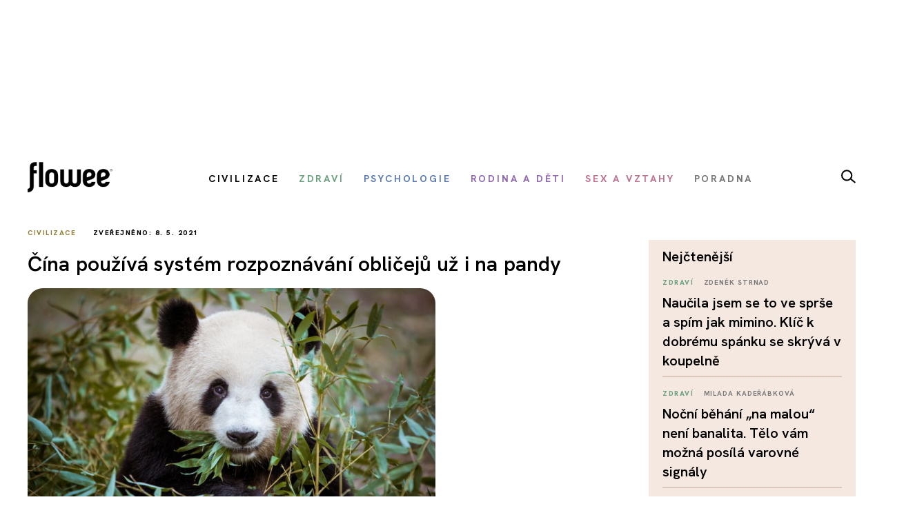

--- FILE ---
content_type: text/html; charset=utf-8
request_url: https://www.google.com/recaptcha/api2/aframe
body_size: 111
content:
<!DOCTYPE HTML><html><head><meta http-equiv="content-type" content="text/html; charset=UTF-8"></head><body><script nonce="foz0oi62JTWBg2ubQgvopw">/** Anti-fraud and anti-abuse applications only. See google.com/recaptcha */ try{var clients={'sodar':'https://pagead2.googlesyndication.com/pagead/sodar?'};window.addEventListener("message",function(a){try{if(a.source===window.parent){var b=JSON.parse(a.data);var c=clients[b['id']];if(c){var d=document.createElement('img');d.src=c+b['params']+'&rc='+(localStorage.getItem("rc::a")?sessionStorage.getItem("rc::b"):"");window.document.body.appendChild(d);sessionStorage.setItem("rc::e",parseInt(sessionStorage.getItem("rc::e")||0)+1);localStorage.setItem("rc::h",'1768709006626');}}}catch(b){}});window.parent.postMessage("_grecaptcha_ready", "*");}catch(b){}</script></body></html>

--- FILE ---
content_type: text/css
request_url: https://www.flowee.cz/media/com_vpadvanceduser/css/icons.css?ver=1.6
body_size: 760
content:
@font-face {
    font-family: 'vpau-icons';
    src:
        url('../fonts/vpau-icons.ttf?m808r6') format('truetype'),
        url('../fonts/vpau-icons.woff?m808r6') format('woff'),
        url('../fonts/vpau-icons.svg?m808r6#vpau-icons') format('svg');
    font-weight: normal;
    font-style: normal;
}

[class^="vpau-icon-"], [class*=" vpau-icon-"] {
    /* use !important to prevent issues with browser extensions that change fonts */
    font-family: 'vpau-icons' !important;
    speak: none;
    font-style: normal;
    font-weight: normal;
    font-variant: normal;
    text-transform: none;
    line-height: 1;

    /* Better Font Rendering =========== */
    -webkit-font-smoothing: antialiased;
    -moz-osx-font-smoothing: grayscale;
}

.vpau-icon-amazon:before {
    content: "\eee6";
}
.vpau-icon-google:before {
    content: "\eee7";
}
.vpau-icon-google3:before {
    content: "\eee9";
}
.vpau-icon-google-plus:before {
    content: "\eeea";
}
.vpau-icon-google-plus3:before {
    content: "\eeec";
}
.vpau-icon-hangouts:before {
    content: "\eeed";
}
.vpau-icon-google-drive:before {
    content: "\eeee";
}
.vpau-icon-facebook:before {
    content: "\eeef";
}
.vpau-icon-facebook2:before {
    content: "\eef0";
}
.vpau-icon-instagram:before {
    content: "\eef1";
}
.vpau-icon-whatsapp:before {
    content: "\eef2";
}
.vpau-icon-telegram:before {
    content: "\eef4";
}
.vpau-icon-twitter:before {
    content: "\eef5";
}
.vpau-icon-vine:before {
    content: "\eef6";
}
.vpau-icon-vk:before {
    content: "\eef7";
}
.vpau-icon-renren:before {
    content: "\eef8";
}
.vpau-icon-twitch:before {
    content: "\eefe";
}
.vpau-icon-vimeo:before {
    content: "\eeff";
}
.vpau-icon-flickr:before {
    content: "\ef02";
}
.vpau-icon-flickr2:before {
    content: "\ef03";
}
.vpau-icon-flickr3:before {
    content: "\ef04";
}
.vpau-icon-dribbble:before {
    content: "\ef06";
}
.vpau-icon-behance:before {
    content: "\ef07";
}
.vpau-icon-deviantart:before {
    content: "\ef09";
}
.vpau-icon-500px:before {
    content: "\ef0a";
}
.vpau-icon-steam:before {
    content: "\ef0b";
}
.vpau-icon-dropbox:before {
    content: "\ef0d";
}
.vpau-icon-onedrive:before {
    content: "\ef0e";
}
.vpau-icon-github:before {
    content: "\ef0f";
}
.vpau-icon-npm:before {
    content: "\ef10";
}
.vpau-icon-basecamp:before {
    content: "\ef11";
}
.vpau-icon-trello:before {
    content: "\ef12";
}
.vpau-icon-wordpress:before {
    content: "\ef13";
}
.vpau-icon-joomla:before {
    content: "\ef14";
}
.vpau-icon-ello:before {
    content: "\ef15";
}
.vpau-icon-blogger:before {
    content: "\ef16";
}
.vpau-icon-blogger2:before {
    content: "\ef17";
}
.vpau-icon-tumblr2:before {
    content: "\ef19";
}
.vpau-icon-yahoo:before {
    content: "\ef1a";
}
.vpau-icon-yahoo2:before {
    content: "\ef1b";
}
.vpau-icon-appleinc:before {
    content: "\ef1d";
}
.vpau-icon-android:before {
    content: "\ef1f";
}
.vpau-icon-windows:before {
    content: "\ef20";
}
.vpau-icon-windows8:before {
    content: "\ef21";
}
.vpau-icon-soundcloud:before {
    content: "\ef22";
}
.vpau-icon-soundcloud2:before {
    content: "\ef23";
}
.vpau-icon-skype:before {
    content: "\ef24";
}
.vpau-icon-reddit:before {
    content: "\ef25";
}
.vpau-icon-hackernews:before {
    content: "\ef26";
}
.vpau-icon-wikipedia:before {
    content: "\ef27";
}
.vpau-icon-linkedin:before {
    content: "\ef28";
}
.vpau-icon-linkedin2:before {
    content: "\ef29";
}
.vpau-icon-lastfm:before {
    content: "\ef2a";
}
.vpau-icon-lastfm2:before {
    content: "\ef2b";
}
.vpau-icon-delicious:before {
    content: "\ef2c";
}
.vpau-icon-stumbleupon:before {
    content: "\ef2d";
}
.vpau-icon-stackoverflow:before {
    content: "\ef2f";
}
.vpau-icon-pinterest:before {
    content: "\ef30";
}
.vpau-icon-pinterest2:before {
    content: "\ef31";
}
.vpau-icon-xing2:before {
    content: "\ef33";
}
.vpau-icon-flattr:before {
    content: "\ef34";
}
.vpau-icon-foursquare:before {
    content: "\ef35";
}
.vpau-icon-yelp:before {
    content: "\ef36";
}